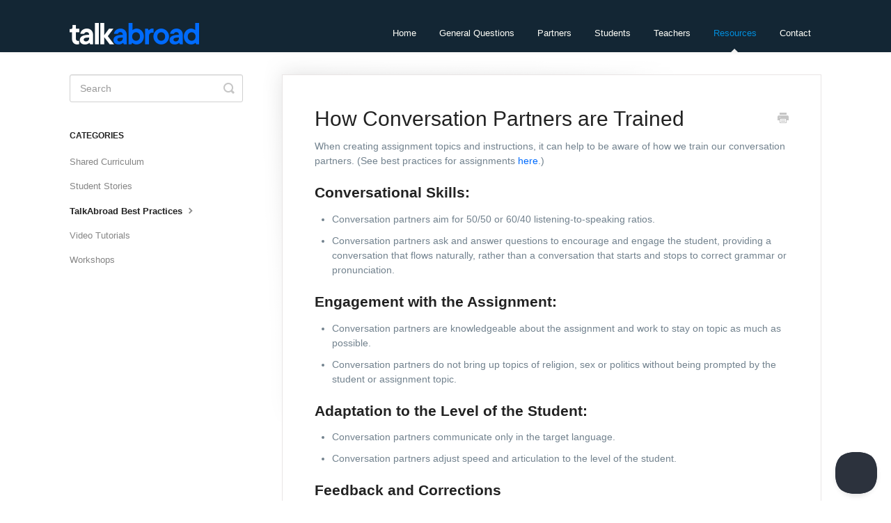

--- FILE ---
content_type: text/html; charset=utf-8
request_url: https://support.talkabroad.com/article/237-how-conversation-partners-are-trained
body_size: 4654
content:


<!DOCTYPE html>
<html>
    
<head>
    <meta charset="utf-8"/>
    <title>How Conversation Partners are Trained - TalkAbroad</title>
    <meta name="viewport" content="width=device-width, maximum-scale=1"/>
    <meta name="apple-mobile-web-app-capable" content="yes"/>
    <meta name="format-detection" content="telephone=no">
    <meta name="description" content="When creating assignment topics and instructions, it can help to be aware of how we train our conversation partners. (See best practices for assignments here.) "/>
    <meta name="author" content="TalkAbroad"/>
    <link rel="canonical" href="https://support.talkabroad.com/article/237-how-conversation-partners-are-trained"/>
    
        
   
            <meta name="twitter:card" content="summary"/>
            <meta name="twitter:title" content="How Conversation Partners are Trained" />
            <meta name="twitter:description" content="When creating assignment topics and instructions, it can help to be aware of how we train our conversation partners. (See best practices for assignments here.) "/>


    

    
        <link rel="stylesheet" href="//d3eto7onm69fcz.cloudfront.net/assets/stylesheets/launch-1768648829724.css">
    
    <style>
        body { background: #ffffff; }
        .navbar .navbar-inner { background: #132634; }
        .navbar .nav li a, 
        .navbar .icon-private-w  { color: #fffff9; }
        .navbar .brand, 
        .navbar .nav li a:hover, 
        .navbar .nav li a:focus, 
        .navbar .nav .active a, 
        .navbar .nav .active a:hover, 
        .navbar .nav .active a:focus  { color: #008ddc; }
        .navbar a:hover .icon-private-w, 
        .navbar a:focus .icon-private-w, 
        .navbar .active a .icon-private-w, 
        .navbar .active a:hover .icon-private-w, 
        .navbar .active a:focus .icon-private-w { color: #008ddc; }
        #serp-dd .result a:hover,
        #serp-dd .result > li.active,
        #fullArticle strong a,
        #fullArticle a strong,
        .collection a,
        .contentWrapper a,
        .most-pop-articles .popArticles a,
        .most-pop-articles .popArticles a:hover span,
        .category-list .category .article-count,
        .category-list .category:hover .article-count { color: #006bfd; }
        #fullArticle, 
        #fullArticle p, 
        #fullArticle ul, 
        #fullArticle ol, 
        #fullArticle li, 
        #fullArticle div, 
        #fullArticle blockquote, 
        #fullArticle dd, 
        #fullArticle table { color:#72828e; }
    </style>
    
    <link rel="apple-touch-icon-precomposed" href="//d33v4339jhl8k0.cloudfront.net/docs/assets/57e5a0799033602e61d475aa/images/671bf489f539bb6e3c7c6dac/TA_RGB_Orange.png">
    <link rel="shortcut icon" type="image/png" href="//d33v4339jhl8k0.cloudfront.net/docs/assets/57e5a0799033602e61d475aa/images/671bf4893a0b506883e52b7f/TA_RGB_Orange.png">
    <!--[if lt IE 9]>
    
        <script src="//d3eto7onm69fcz.cloudfront.net/assets/javascripts/html5shiv.min.js"></script>
    
    <![endif]-->
    
        <script type="application/ld+json">
        {"@context":"https://schema.org","@type":"WebSite","url":"https://support.talkabroad.com","potentialAction":{"@type":"SearchAction","target":"https://support.talkabroad.com/search?query={query}","query-input":"required name=query"}}
        </script>
    
        <script type="application/ld+json">
        {"@context":"https://schema.org","@type":"BreadcrumbList","itemListElement":[{"@type":"ListItem","position":1,"name":"TalkAbroad","item":"https://support.talkabroad.com"},{"@type":"ListItem","position":2,"name":"Resources","item":"https://support.talkabroad.com/collection/123-resources"},{"@type":"ListItem","position":3,"name":"How Conversation Partners are Trained","item":"https://support.talkabroad.com/article/237-how-conversation-partners-are-trained"}]}
        </script>
    
    
</head>
    
    <body>
        
<header id="mainNav" class="navbar">
    <div class="navbar-inner">
        <div class="container-fluid">
            <a class="brand" href="https://talkabroad.com">
            
                
                    <img src="//d33v4339jhl8k0.cloudfront.net/docs/assets/57e5a0799033602e61d475aa/images/6305585966967f4ba394a832/62ddecc29763990e8543ef98_talkabroad-logo.png" alt="TalkAbroad" width="187" height="31">
                

            
            </a>
            
                <button type="button" class="btn btn-navbar" data-toggle="collapse" data-target=".nav-collapse">
                    <span class="sr-only">Toggle Navigation</span>
                    <span class="icon-bar"></span>
                    <span class="icon-bar"></span>
                    <span class="icon-bar"></span>
                </button>
            
            <div class="nav-collapse collapse">
                <nav role="navigation"><!-- added for accessibility -->
                <ul class="nav">
                    
                        <li id="home"><a href="/">Home <b class="caret"></b></a></li>
                    
                    
                        
                            <li  id="general-questions"><a href="/collection/82-general-questions">General Questions  <b class="caret"></b></a></li>
                        
                            <li  id="partners"><a href="/collection/291-partners">Partners  <b class="caret"></b></a></li>
                        
                            <li  id="students"><a href="/collection/1-students">Students   <b class="caret"></b></a></li>
                        
                            <li  id="teachers"><a href="/collection/56-teachers">Teachers  <b class="caret"></b></a></li>
                        
                            <li  class="active"  id="resources"><a href="/collection/123-resources">Resources  <b class="caret"></b></a></li>
                        
                    
                    
                        <li id="contact"><a href="#" class="contactUs" onclick="window.Beacon('open')">Contact</a></li>
                        <li id="contactMobile"><a href="#" class="contactUs" onclick="window.Beacon('open')">Contact</a></li>
                    
                </ul>
                </nav>
            </div><!--/.nav-collapse -->
        </div><!--/container-->
    </div><!--/navbar-inner-->
</header>
        <section id="contentArea" class="container-fluid">
            <div class="row-fluid">
                <section id="main-content" class="span9">
                    <div class="contentWrapper">
                        
    
    <article id="fullArticle">
        <h1 class="title">How Conversation Partners are Trained</h1>
    
        <a href="javascript:window.print()" class="printArticle" title="Print this article" aria-label="Print this Article"><i class="icon-print"></i></a>
        <p>When creating assignment topics and instructions, it can help to be aware of how we train our conversation partners. (See best practices for assignments <a href="//support.talkabroad.com/article/272-best-practices-for-creating-conversation-assignment-topics" target="_blank">here</a>.)</p>
<h3>Conversational Skills:</h3>
<ul>
 <li>Conversation partners aim for 50/50 or 60/40 listening-to-speaking ratios.</li>
 <li>Conversation partners ask and answer questions to encourage and engage the student, providing a conversation that flows naturally, rather than a conversation that starts and stops to correct grammar or pronunciation.</li>
</ul>
<h3>Engagement with the Assignment:</h3>
<ul>
 <li>Conversation partners are knowledgeable about the assignment and work to stay on topic as much as possible.</li>
 <li>Conversation partners do not bring up topics of religion, sex or politics without being prompted by the student or assignment topic.</li>
</ul>
<h3>Adaptation to the Level of the Student:</h3>
<ul>
 <li>Conversation partners communicate only in the target language.</li>
 <li>Conversation partners adjust speed and articulation to the level of the student.</li>
</ul>
<h3>Feedback and Corrections</h3>
<ul>
 <li>Conversation partners are trained to use recasting and circumlocution to negotiate meaning.</li>
 <li>Conversation partners are not trained educators and are not trained in grammar correction and providing feedback.</li>
</ul>
<p>Additionally, for safety and privacy, we require all interaction between partners and students to take place on the TalkAbroad website. All conversations are recorded and we evaluate a certain percent of all conversations regularly. Our partners are trained to not ask for or share contact information.</p>
    </article>
    
        <div class="articleRatings" data-article-url="https://support.talkabroad.com/article/237-how-conversation-partners-are-trained">
            <span class="articleRatings-question">Did this answer your question?</span>
            <span class="articleRatings-feedback">
                <span class="articleRatings-feedback-tick">
                    <svg height="20" viewBox="0 0 20 20" width="20" xmlns="http://www.w3.org/2000/svg">
                        <path d="m8 14a.997.997 0 0 1 -.707-.293l-2-2a.999.999 0 1 1 1.414-1.414l1.293 1.293 4.293-4.293a.999.999 0 1 1 1.414 1.414l-5 5a.997.997 0 0 1 -.707.293" fill="#2CC683" fill-rule="evenodd"/>
                    </svg>
                </span>
                <span class="articleRatings-feedback-message">Thanks for the feedback</span>
            </span>
            <span class="articleRatings-failure">There was a problem submitting your feedback. Please try again later.</span>
            <div class="articleRatings-actions">
                <button class="rateAction rateAction--positive" data-rating="positive">
                    <span class="sr-only">Yes</span>
                    <span class="rating-face">
                        <svg xmlns="http://www.w3.org/2000/svg" width="24" height="24">
                            <path fill-rule="evenodd" d="M5.538 14.026A19.392 19.392 0 0 1 12 12.923c2.26 0 4.432.388 6.462 1.103-1.087 2.61-3.571 4.436-6.462 4.436-2.891 0-5.375-1.825-6.462-4.436zm1.847-3.872a1.846 1.846 0 1 1 0-3.692 1.846 1.846 0 0 1 0 3.692zm9.23 0a1.846 1.846 0 1 1 0-3.692 1.846 1.846 0 0 1 0 3.692z"/>
                        </svg>
                    </span>
                </button>
                <button class="rateAction rateAction--negative" data-rating="negative">
                    <span class="sr-only">No</span>
                    <span class="rating-face">
                        <svg xmlns="http://www.w3.org/2000/svg" width="24" height="24">
                            <path fill-rule="evenodd" d="M7.385 13.846a1.846 1.846 0 1 1 0-3.692 1.846 1.846 0 0 1 0 3.692zm9.23 0a1.846 1.846 0 1 1 0-3.692 1.846 1.846 0 0 1 0 3.692zm-.967 4.95a.992.992 0 0 1-.615-.212c-1.701-1.349-4.364-1.349-6.065 0a.998.998 0 0 1-1.36-.123.895.895 0 0 1 .127-1.3A6.897 6.897 0 0 1 12 15.692c1.555 0 3.069.521 4.266 1.467.41.326.467.909.127 1.3a.982.982 0 0 1-.745.335z"/>
                        </svg>
                    </span>
                </button>
            </div>
        </div>
     

    <section class="articleFoot">
    
        <i class="icon-contact"></i>
        <p class="help">Still need help?
            <a id="sbContact" href="#" class="contactUs" onclick="window.Beacon('open')">Contact Us</a>
            <a id="sbContactMobile" href="#" class="contactUs" onclick="window.Beacon('open')">Contact Us</a>
        </p>
    

    <time class="lu" datetime=2025-09-29 >Last updated on September 29, 2025</time>
    </section>

                    </div><!--/contentWrapper-->
                    
                </section><!--/content-->
                <aside id="sidebar" class="span3">
                 

<form action="/search" method="GET" id="searchBar" class="sm" autocomplete="off">
    
                    <input type="hidden" name="collectionId" value="612e5b7df886c9486f8ddae0"/>
                    <input type="text" name="query" title="search-query" class="search-query" placeholder="Search" value="" aria-label="Search" />
                    <button type="submit">
                        <span class="sr-only">Toggle Search</span>
                        <i class="icon-search"></i>
                    </button>
                    <div id="serp-dd" style="display: none;" class="sb">
                        <ul class="result">
                        </ul>
                    </div>
                
</form>

                
                    <h3>Categories</h3>
                    <ul class="nav nav-list">
                    
                        
                            <li ><a href="/category/128-shared-curriculum">Shared Curriculum  <i class="icon-arrow"></i></a></li>
                        
                    
                        
                            <li ><a href="/category/127-student-stories">Student Stories  <i class="icon-arrow"></i></a></li>
                        
                    
                        
                            <li  class="active" ><a href="/category/126-talkabroad-best-practices">TalkAbroad Best Practices  <i class="icon-arrow"></i></a></li>
                        
                    
                        
                            <li ><a href="/category/258-video-tutorials">Video Tutorials  <i class="icon-arrow"></i></a></li>
                        
                    
                        
                            <li ><a href="/category/250-workshops">Workshops  <i class="icon-arrow"></i></a></li>
                        
                    
                    </ul>
                
                </aside><!--/span-->
            </div><!--/row-->
            <div id="noResults" style="display:none;">No results found</div>
            <footer>
                

<p>&copy;
    
        <a href="https://talkabroad.com">TalkAbroad</a>
    
    2026. <span>Powered by <a rel="nofollow noopener noreferrer" href="https://www.helpscout.com/docs-refer/?co=TalkAbroad&utm_source=docs&utm_medium=footerlink&utm_campaign=Docs+Branding" target="_blank">Help Scout</a></span>
    
        
    
</p>

            </footer>
        </section><!--/.fluid-container-->
        
            

<script id="beaconLoader" type="text/javascript">!function(e,t,n){function a(){var e=t.getElementsByTagName("script")[0],n=t.createElement("script");n.type="text/javascript",n.async=!0,n.src="https://beacon-v2.helpscout.net",e.parentNode.insertBefore(n,e)}if(e.Beacon=n=function(t,n,a){e.Beacon.readyQueue.push({method:t,options:n,data:a})},n.readyQueue=[],"complete"===t.readyState)return a();e.attachEvent?e.attachEvent("onload",a):e.addEventListener("load",a,!1)}(window,document,window.Beacon||function(){});</script>
<script type="text/javascript">window.Beacon('init', '3009544b-726e-4726-b6bc-1649cfb25286')</script>

<script type="text/javascript">
    function hashChanged() {
        var hash = window.location.hash.substring(1); 
        if (hash === 'contact') {
            window.Beacon('open')
        }
    }

    if (window.location.hash) {
        hashChanged()
    }

    window.onhashchange = function () {
        hashChanged()
    }

    window.addEventListener('hashchange', hashChanged, false);

</script>

        
        
    <script src="//d3eto7onm69fcz.cloudfront.net/assets/javascripts/app4.min.js"></script>

<script>
// keep iOS links from opening safari
if(("standalone" in window.navigator) && window.navigator.standalone){
// If you want to prevent remote links in standalone web apps opening Mobile Safari, change 'remotes' to true
var noddy, remotes = false;
document.addEventListener('click', function(event) {
noddy = event.target;
while(noddy.nodeName !== "A" && noddy.nodeName !== "HTML") {
noddy = noddy.parentNode;
}

if('href' in noddy && noddy.href.indexOf('http') !== -1 && (noddy.href.indexOf(document.location.host) !== -1 || remotes)){
event.preventDefault();
document.location.href = noddy.href;
}

},false);
}
</script>
        
    </body>
</html>


